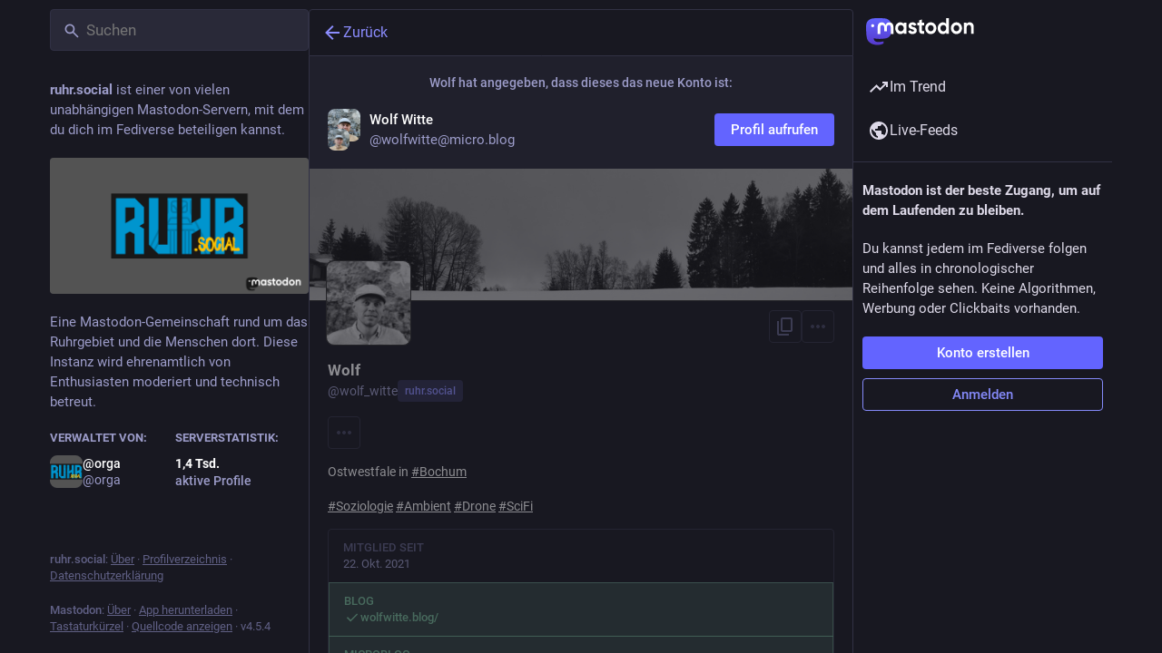

--- FILE ---
content_type: text/javascript
request_url: https://ruhr.social/packs/server_hero_image-CxcSKyi_.js
body_size: -210
content:
import{j as e}from"./client-By3tlFYA.js";import{r as o}from"./index-TEHZzOO_.js";import{c}from"./index-DkCxcZFY.js";import{bx as d}from"./useSelectableClick-DmQ3tBVr.js";const j=({src:r,srcSet:t,blurhash:s,className:m})=>{const[i,a]=o.useState(!1),l=o.useCallback(()=>{a(!0)},[a]);return e.jsxs("div",{className:c("image",{loaded:i},m),role:"presentation",children:[s&&e.jsx(d,{hash:s,className:"image__preview"}),e.jsx("img",{src:r,srcSet:t,alt:"",onLoad:l})]})};export{j as S};
//# sourceMappingURL=server_hero_image-CxcSKyi_.js.map
